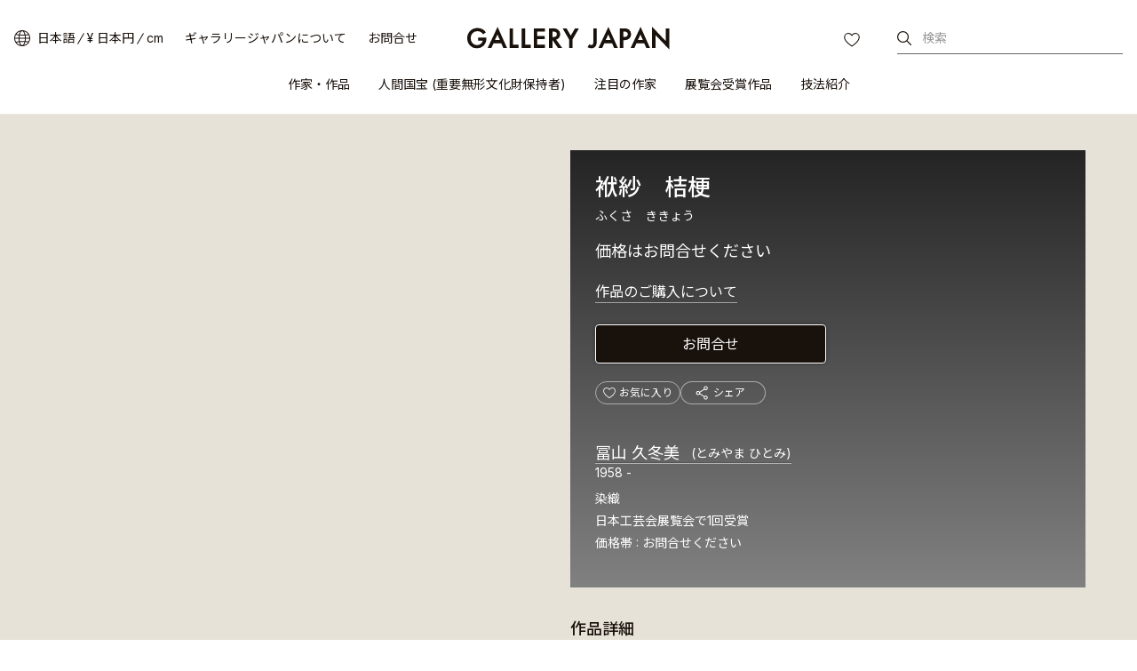

--- FILE ---
content_type: text/html
request_url: https://www.galleryjapan.com/locale/ja_JP/work/88625/
body_size: 56988
content:
<!doctype html>
<html lang="ja" class="static">
<head>



<meta property="og:image" content="https://kougeifs.galleryjapan.com/files/galleryjapan/craft/753/l_1x_1231_012.jpg.webp" />
<meta property="og:url" content="https://www.galleryjapan.com/locale/ja_JP/work/88625/" />
<meta property="og:description" content="冨山 久冬美作 “袱紗　桔梗”の紹介と販売を行っています。日本最大級の工芸作品販売サイト「ギャラリージャパン」" />
<meta property="og:locale" content="ja_JP" />
<meta property="og:site_name" content="ギャラリージャパン" />
<meta property="og:title" content="冨山 久冬美 | 袱紗　桔梗 | ギャラリージャパン" />
<meta property="og:type" content="product" />

<meta name="twitter:card" content="summary_large_image" />
<meta name="twitter:description" content="冨山 久冬美作 “袱紗　桔梗”の紹介と販売を行っています。日本最大級の工芸作品販売サイト「ギャラリージャパン」" />
<meta name="twitter:title" content="冨山 久冬美 | 袱紗　桔梗 | ギャラリージャパン"/>
<meta name="twitter:image" content="https://kougeifs.galleryjapan.com/files/galleryjapan/craft/753/l_1x_1231_012.jpg.webp" />
<meta name="twitter:url" content="https://www.galleryjapan.com/locale/ja_JP/work/88625/" />

<meta property="og:price:amount" content=""/>
<meta property="og:price:currency" content="JPY" />
<meta property="og:brand" content="冨山 久冬美" />

<meta charset="utf-8">
<meta http-equiv="X-UA-Compatible" content="IE=edge" >
<title>袱紗　桔梗(冨山 久冬美)｜ギャラリージャパン</title>
	<meta name="viewport" content="width=device-width,initial-scale=1.0,maximum-scale=1.0">

<link rel="preload" as="style" href="/element/main_rwd/shared/css/swiper-bundle.min.css" onload="this.rel='stylesheet'">
<link rel="stylesheet" href="/element/main_rwd/shared/css/photoswipe.css">
<meta charset="utf-8">
<meta http-equiv="X-UA-Compatible" content="IE=edge" >
<title>袱紗　桔梗(冨山 久冬美)｜ギャラリージャパン</title>

	<meta name="viewport" content="width=device-width,initial-scale=1.0,maximum-scale=1.0">

<meta name="description" content="冨山 久冬美作 “袱紗　桔梗”の紹介と販売を行っています。日本最大級の工芸作品販売サイト「ギャラリージャパン」">
<meta name="robots" content="index,follow">


<script>(function(w,d,s,l,i){w[l]=w[l]||[];w[l].push({'gtm.start':
new Date().getTime(),event:'gtm.js'});var f=d.getElementsByTagName(s)[0],
j=d.createElement(s),dl=l!='dataLayer'?'&l='+l:'';j.async=true;j.src=
'https://www.googletagmanager.com/gtm.js?id='+i+dl;f.parentNode.insertBefore(j,f);
})(window,document,'script','dataLayer','GTM-T3SHVRW');</script>

<script>
var elements =document.getElementsByTagName('html');
elements[0].removeAttribute("class");
</script>
<link rel="apple-touch-icon" sizes="192x192" href="/apple-touch-icon.png">
<link rel="icon" type="image/vnd.microsoft.icon" href="/favicon.ico" />
	
	<link rel="preload" as="style" href="/element/main_rwd/shared/css/master.css?t=1768367071">
	
	
	<link rel="stylesheet" href="/element/main_rwd/shared/css/master.css?t=1768367071">
	
<link rel="stylesheet" href="https://use.typekit.net/ekj7voz.css" media="print" onload="this.media='all'">
<link rel="preload" as="style" href="https://fonts.googleapis.com/css2?family=Inter:wght@300;400;500&amp;display=swap" onload="this.rel='stylesheet'">
<link rel="preload" as="style" href="https://fonts.googleapis.com/css2?family=Noto+Sans+JP:wght@300;400;500&amp;subset=japanese&amp;display=swap" onload="this.rel='stylesheet'">
<link rel="canonical" href="https://www.galleryjapan.com/locale/ja_JP/work/88625/">
<link rel="alternate" type="text/html" hreflang="ja" href="https://www.galleryjapan.com/locale/ja_JP/work/88625/">
<link rel="alternate" type="text/html" hreflang="en" href="https://www.galleryjapan.com/locale/en_US/work/88625/">

<script type="application/ld+json">[{"@context":"http:\/\/schema.org","@type":"Product","image":"https:\/\/kougeifs.galleryjapan.com\/files\/galleryjapan\/craft\/753\/https:\/\/kougeifs.galleryjapan.com\/files\/galleryjapan\/craft\/753\/l_1x_1231_012.jpg.webp","brand":"\u51a8\u5c71 \u4e45\u51ac\u7f8e","name":"\u88b1\u7d17\u3000\u6854\u6897","url":"https:\/\/www.galleryjapan.com\/locale\/ja_JP\/work\/88625\/","description":""},{"@context":"http:\/\/schema.org","@type":"BreadcrumbList","itemListElement":[{"@type":"ListItem","position":1,"item":{"@id":"https:\/\/www.galleryjapan.com\/locale\/ja_JP\/","name":"\u30ae\u30e3\u30e9\u30ea\u30fc\u30b8\u30e3\u30d1\u30f3"}},{"@type":"ListItem","position":2,"item":{"@id":"https:\/\/www.galleryjapan.com\/locale\/ja_JP\/artist\/list\/","name":"\u4f5c\u5bb6\u30fb\u4f5c\u54c1"}},{"@type":"ListItem","position":3,"item":{"@id":"https:\/\/www.galleryjapan.com\/locale\/ja_JP\/artist\/list\/?filter=2","name":"\u67d3\u7e54\u306e\u4f5c\u5bb6\u30fb\u4f5c\u54c1"}},{"@type":"ListItem","position":4,"item":{"@id":"https:\/\/www.galleryjapan.com\/locale\/ja_JP\/artist\/753\/","name":"\u51a8\u5c71 \u4e45\u51ac\u7f8e"}},{"@type":"ListItem","position":5,"item":{"name":"\u88b1\u7d17\u3000\u6854\u6897"}}]}]</script><script defer src="//assets.pinterest.com/js/pinit.js"></script>
<script defer src="/element/main_rwd/shared/script/swiper-bundle.min.js"></script>
<script defer src="/api/fast/magnet_v2?group=main_rwd.work_detail&type=js&t=202601210040" charset="utf-8"></script>
<script type="module" src="/element/main_rwd/work_detail/script/orig/script.js"></script>
</head>
<body data-od="0">
<div class="str-container">
<!-- ======================== ヘッダーここから ======================== -->

<noscript><iframe src="https://www.googletagmanager.com/ns.html?id=GTM-T3SHVRW"
height="0" width="0" style="display:none;visibility:hidden"></iframe></noscript>
<header id="Act_header" class="str-header is-fixed">
	<div id="Act_header_inner" class="str-header-inner">
				<div class="str-header-logo">
			<a class="CL_hdinLogo" href="https://www.galleryjapan.com/locale/ja_JP/" itemprop="url">
				<img class="CL_hdinLogo" src="/element/main_rwd/shared/images/logo.svg?t=20260121004005" alt="ギャラリージャパン">
			</a>
		</div>
						<input type="hidden" id="Act_selected_currency" value="JPY">
		<div class="str-header-utility">
			<ul class="str-header-utility-list">
				<li>
					<div class="language">
						<div>
							<a class="ja Act_language_link Act_language_jp  is-active">日本語</a>
							<a class="en Act_language_link Act_language_en ">English</a>
						</div>
					</div>
					<div class="currency">
						<div>
							<a class="Act_currency_link Act_currency_jp is-active">&yen; 日本円 </a>
							<a class="Act_currency_link Act_currency_en ">$ USドル</a>
						</div>
					</div>
					<div class="measure">
						<div>
							<a class="Act_measure_link Act_measure_cm  is-active">cm</a>
							<a class="Act_measure_link Act_measure_inch ">inch</a>
						</div>
					</div>
				</li>
				<li>
					<a class="CL_hdinAbout" href="https://www.galleryjapan.com/locale/ja_JP/about/">ギャラリージャパンについて</a>
				</li>
				<li>
					<a class="CL_hdinHelp" href="https://www.galleryjapan.com/locale/ja_JP/help/">お問合せ</a>
				</li>
			</ul>
		</div>
				<div class="str-header-word-search">
			<button id="Act_header_suggest_btn" type="button" class="str-header-word-search-btn">検索</button>
		</div>
		<div id="header-favorite-page-link-button" class="str-header-favorites">
			<a href="https://www.galleryjapan.com/locale/ja_JP/favorites/" class="CL_hdinFavorites" rel="nofollow">お気に入り</a>
		</div>
				<button type="button" id="Act_nav_btn" class="str-nav-hook" aria-expanded="false"></button>

		<!-- /.str-header-inner -->
	</div>
	<nav id="Act_nav_global" class="str-nav-global">
		<ul class="str-nav-global-list">
			<li>
				<a class="CL_hdinArtistsList" href="https://www.galleryjapan.com/locale/ja_JP/artist/list/">作家・作品</a>
				<div class="tip-nav-global-list">
					<ul id="Act_global_artists_list">
						<li>
							<a class="CL_hdinArtistsAll" href="https://www.galleryjapan.com/locale/ja_JP/artist/list/">すべての作家</a>
						</li>
						<li>
							<a class="CL_hdinArtists1" href="https://www.galleryjapan.com/locale/ja_JP/artist/list/?filter=1">陶芸</a>
						</li>
						<li>
							<a class="CL_hdinArtists2" href="https://www.galleryjapan.com/locale/ja_JP/artist/list/?filter=2">染織</a>
						</li>
						<li>
							<a class="CL_hdinArtists3" href="https://www.galleryjapan.com/locale/ja_JP/artist/list/?filter=3">漆芸</a>
						</li>
						<li>
							<a class="CL_hdinArtists4" href="https://www.galleryjapan.com/locale/ja_JP/artist/list/?filter=4">金工</a>
						</li>
						<li>
							<a class="CL_hdinArtists5" href="https://www.galleryjapan.com/locale/ja_JP/artist/list/?filter=5">木竹工</a>
						</li>
						<li>
							<a class="CL_hdinArtists6" href="https://www.galleryjapan.com/locale/ja_JP/artist/list/?filter=6">人形</a>
						</li>
						<li>
							<a class="CL_hdinArtists9" href="https://www.galleryjapan.com/locale/ja_JP/artist/list/?filter=9">ガラス</a>
						</li>
						<li>
							<a class="CL_hdinArtists10" href="https://www.galleryjapan.com/locale/ja_JP/artist/list/?filter=10">七宝</a>
						</li>
						<li>
							<a class="CL_hdinArtists11" href="https://www.galleryjapan.com/locale/ja_JP/artist/list/?filter=11">截金</a>
						</li>
						<li>
							<a class="CL_hdinArtists12" href="https://www.galleryjapan.com/locale/ja_JP/artist/list/?filter=12">砡</a>
						</li>
						<li>
							<a class="CL_hdinArtists13" href="https://www.galleryjapan.com/locale/ja_JP/artist/list/?filter=13">硯</a>
						</li>
						<li>
							<a class="CL_hdinArtists14" href="https://www.galleryjapan.com/locale/ja_JP/artist/list/?filter=14">砂子</a>
						</li>
					</ul>
				</div>
			</li>
			<li>
				<a class="CL_hdinNationalTreasure" href="https://www.galleryjapan.com/locale/ja_JP/artist/list/?filter=8">人間国宝 (重要無形文化財保持者)</a>
			</li>
			<li>
				<a class="CL_hdinFeaturedArtists" href="https://www.galleryjapan.com/locale/ja_JP/featured_artists/">注目の作家</a>
			</li>
			<li>
				<a class="CL_hdinAwardedArtworks" href="https://www.galleryjapan.com/locale/ja_JP/awarded_artworks/">展覧会受賞作品</a>
			</li>
			<li>
				<a>技法紹介</a>
				<div class="tip-nav-global-list">
					<ul id="Act_global_techniques_list">
						<li>
							<a class="CL_hdinTechnique1" href="https://www.galleryjapan.com/locale/ja_JP/technique/ceramics/">陶芸</a>
						</li>
						<li>
							<a class="CL_hdinTechnique2" href="https://www.galleryjapan.com/locale/ja_JP/technique/textiles/">染織</a>
						</li>
						<li>
							<a class="CL_hdinTechnique3" href="https://www.galleryjapan.com/locale/ja_JP/technique/urushiwork/">漆芸</a>
						</li>
						<li>
							<a class="CL_hdinTechnique4" href="https://www.galleryjapan.com/locale/ja_JP/technique/metalwork/">金工</a>
						</li>
						<li>
							<a class="CL_hdinTechnique5" href="https://www.galleryjapan.com/locale/ja_JP/technique/wood-bamboowork/">木竹工</a>
						</li>
						<li>
							<a class="CL_hdinTechnique6" href="https://www.galleryjapan.com/locale/ja_JP/technique/dolls/">人形</a>
						</li>
						<li>
							<a class="CL_hdinTechnique9" href="https://www.galleryjapan.com/locale/ja_JP/technique/glasswork/">ガラス</a>
						</li>
						<li>
							<a class="CL_hdinTechnique10" href="https://www.galleryjapan.com/locale/ja_JP/technique/cloisonneenamelwork/">七宝</a>
						</li>
						<li>
							<a class="CL_hdinTechnique11" href="https://www.galleryjapan.com/locale/ja_JP/technique/kirikanecutfoilembellishing/">截金</a>
						</li>
						<li>
							<a class="CL_hdinTechnique12" href="https://www.galleryjapan.com/locale/ja_JP/technique/hardstonecarving/">砡</a>
						</li>
						<li>
							<a class="CL_hdinTechnique13" href="https://www.galleryjapan.com/locale/ja_JP/technique/inkstonecarving/">硯</a>
						</li>
						<li>
							<a class="CL_hdinTechnique14" href="https://www.galleryjapan.com/locale/ja_JP/technique/sunagowork/">砂子</a>
						</li>
					</ul>
				</div>
			</li>
		</ul>
	</nav>
</header><!-- ======================== ヘッダーここまで ======================== -->

<!-- ======================== コンテンツここから ======================== -->
<div class="Act_contents str-contents artwork-detail">
			<main class="str-main" data-id="88625">
		<div class="artwork-detail-wrap">
			<div class="artwork-detail-data">
				<!-- =========== 作品詳細テキストデータここから =========== -->
				<div class="artwork-detail-data-column">
					<div class="artwork-detail-data-header">
																																																
						<h1 class="artwork-detail-data-header-hdg" >袱紗　桔梗</h1>
												<span class="artwork-detail-data-header-ruby">ふくさ　ききょう</span>
																														<span class="artwork-detail-data-header-size" >
						
						</span>

																									<div class="artwork-detail-data-header-price">
								<div class="artwork-detail-data-header-price-detail">
																			価格はお問合せください
																	</div>

															</div>

														
							<button id="Act_modal_purchasing" type="button" class="artwork-detail-data-header-btn">作品のご購入について</button>
						
												
																		<div class="artwork-detail-data-header-cv">
							<button type="button" id="Act_inqmodal_btn_under" class="Act_inqmodal_btn" rel="nofollow">お問合せ</button>
						</div>
						
												
						<div class="artwork-detail-data-header-personalized">
							<div>
								<button type="button" class="artwork-detail-data-header-personalized-favorites"
									data-favorite-craft-button data-is-favorite="0" data-craft-id="88625"
								>
									<span>お気に入り</span>
								</button>
							</div>
							<div>
								<div id="Act_share_container" class="cmn-share-sns artwork-detail-data-header-personalized-sns">
									<button id="Act_share" type="button">シェア</button>
									<div class="cmn-share-sns-content">
	<ul class="cmn-share-sns-content-list">
		<li class="fb">
			<button type="button" onclick="$.main_rwd.facebookClick('https://www.facebook.com/sharer.php?u=https%3A%2F%2Fwww.galleryjapan.com%2Flocale%2Fja_JP%2Fwork%2F88625%2F')" class="CL_wodeShareFB">Facebook</button>
		</li>
		<li class="x">
			<button type="button" onclick="$.main_rwd.snsShareClick('https://twitter.com/intent/tweet?text=%E5%86%A8%E5%B1%B1%20%E4%B9%85%E5%86%AC%E7%BE%8E%20%7C%20%E8%A2%B1%E7%B4%97%E3%80%80%E6%A1%94%E6%A2%97%20%7C%20%E3%82%AE%E3%83%A3%E3%83%A9%E3%83%AA%E3%83%BC%E3%82%B8%E3%83%A3%E3%83%91%E3%83%B3&url=https%3A%2F%2Fwww.galleryjapan.com%2Flocale%2Fja_JP%2Fwork%2F88625%2F')" class="CL_wodeShareX">X</button>
		</li>
		<li class="line">
			<button type="button" onclick="$.main_rwd.snsShareClick('https://line.me/R/msg/text/?%E5%86%A8%E5%B1%B1%20%E4%B9%85%E5%86%AC%E7%BE%8E%20%7C%20%E8%A2%B1%E7%B4%97%E3%80%80%E6%A1%94%E6%A2%97%20%7C%20%E3%82%AE%E3%83%A3%E3%83%A9%E3%83%AA%E3%83%BC%E3%82%B8%E3%83%A3%E3%83%91%E3%83%B3%0D%0Ahttps%3A%2F%2Fwww.galleryjapan.com%2Flocale%2Fja_JP%2Fwork%2F88625%2F')" class="CL_wodeShareLine">LINE</button>
		</li>
	</ul>
	<button id="Act_copy" type="button" class="cmn-share-sns-content-btn" data-link="www.galleryjapan.com/locale/ja_JP/work/88625/">リンクをコピーする</button>
	<button id="Act_share_close" type="button" class="cmn-share-sns-content-btn-close">Close</button>
</div>
<!-- /cmn-share-sns-content -->								</div>
							</div>
						</div>
						<div class="artwork-detail-data-header-artist">
							<div class="artwork-detail-data-header-artist-name">
								<h2 class="artwork-detail-data-header-artist-name-hdg">
									<a href="https://www.galleryjapan.com/locale/ja_JP/artist/753/#tab=about" class="cmn-solid">
										冨山 久冬美
										 <span>(とみやま ひとみ)</span>									</a>
								</h2>
																<span class="artwork-detail-data-header-artist-name-birth">
																			1958
																		 - 																	</span>
															</div>
							<ul class="artwork-detail-data-header-artist-info">
								<li class="artwork-detail-data-header-artist-info-technique">
																		<span>染織</span>
								</li>
																																																													<li class="artwork-detail-data-header-artist-info-other">
										<span>日本工芸会展覧会で1回受賞</span>
									</li>
																																																									<li class="artwork-detail-data-header-artist-info-price">
									<span>価格帯</span>
																												<span>お問合せください</span>
																	</li>
							</ul>
						</div>
											</div>
					<div class="artwork-detail-data-content">
												<h2 class="artwork-detail-data-content-hdg">作品詳細</h2>
						<ul class="artwork-detail-data-content-list-separate">
														<li>
								<div>分野</div>
								<div>染織</div>
							</li>
																																																																																																								</ul>
																	</div>
				</div>
				<!-- =========== 作品詳細テキストデータここまで =========== -->
				<input type="hidden" id="Act_work_count" value=1>
				<div class="artwork-detail-data-image">
  					<div id="Area_work_inner" class="artwork-detail-data-image-inner">
    					<div id="Act_swiper_work" class="swiper">
							<ul class="artwork-detail-data-image-list swiper-wrapper pswp-gallery" id="gallery">
								        						<li class="swiper-slide">
									<div class="pswp-gallery__item">
																														<a href="https://kougeifs.galleryjapan.com/files/galleryjapan/craft/753/ll_1x_1231_012.jpg.webp" class="CL_wodeWork1" target="_blank">
																																												<img loading="eager" class="main_image CL_wodeWork1" src="https://kougeifs.galleryjapan.com/files/galleryjapan/craft/753/l_1x_1231_012.jpg.webp"
												alt="写真：袱紗　桔梗"
											srcset="https://kougeifs.galleryjapan.com/files/galleryjapan/craft/753/l_1x_1231_012.jpg.webp 1x, https://kougeifs.galleryjapan.com/files/galleryjapan/craft/753/l_2x_1231_012.jpg.webp 2x">
																					</a>
									</div>
        						</li>
        													</ul>
							    					</div>
						<div id="Act_swiper_next_work" class="artwork-detail-data-image-btn-next">次へ</div>
						<div id="Act_swiper_prev_work" class="artwork-detail-data-image-btn-prev">前へ</div>
  					</div>
									</div>
				<!-- =========== 作品詳細画像カルーセルここまで =========== -->
				<!-- ============== 上付き要素ここから ============== -->
												<div id="Act_work_detail_upper" class="artwork-detail-data-sticky">
					<div class="artwork-detail-data-sticky-inner">
						<div id="Act_work_detail_upper_img_container" class="artwork-detail-data-sticky-thumb">
							<img src="https://kougeifs.galleryjapan.com/files/galleryjapan/craft/753/l_1x_1231_012.jpg.webp"
							alt="写真：袱紗　桔梗"
							srcset="https://kougeifs.galleryjapan.com/files/galleryjapan/craft/753/l_1x_1231_012.jpg.webp 1x, https://kougeifs.galleryjapan.com/files/galleryjapan/craft/753/l_2x_1231_012.jpg.webp 2x">
						</div>
						<div class="artwork-detail-data-sticky-name">
							<b>袱紗　桔梗</b>
							<span>冨山 久冬美</span>
						</div>
						<div class="artwork-detail-data-sticky-price">
																														価格はお問合せください
																				</div>
						<div class="artwork-detail-data-sticky-cv">
							<button type="button" class="Act_inqmodal_btn" rel="nofollow">お問合せ</button>
						</div>
					</div>
				</div>
								<!-- ============== 上付き要素ここまで ============== -->
			</div>
			<div id="Act_detail_work_list"></div>
		</div>
				<div id="Act_detail_recommend_list"></div>
	</main>
<!-- /str-contents -->
</div>
<!-- ======================== コンテンツここまで ======================== -->
<!-- ======================== サジェストモーダルーここから =================================== -->
<div id="Act_suggest_modal_layer" class="Act_dialog modal-layer" style="display: none;"></div>
<div id="Act_suggest_modal" role="dialog" data-role="dialog" class="Act_dialog pseudo pseudo-suggest" style="display: none;">
	<div class="pseudo-header-word-search-form">
		<div class="pseudo-header-word-search-form-input">
			<input type="search" id="Act_suggest_form" placeholder="作家名、作品名、キーワードで検索" enterkeyhint="search" autocomplete="off" aria-owns="suggest">
			<button id="Act_suggest_clear" type="button" class="pseudo-header-word-search-form-btn-cancel" style="display:none;">cancel</button>
		</div>
		<button id="Act_suggest_modal_close" type="button" class="pseudo-header-word-search-form-btn-close">閉じる</button>
		<!-- /pseudo-header-word-search-form -->
	</div>
	<div id="Act_suggest_area" class="pseudo-contents" style="display: none;">
		<div id="Act_suggest" class="pseudo-word-search-suggest" role="listbox"></div>
	</div>
	<!-- /pseudo-contents -->
	<!-- /.pseudo -->
</div><!-- ======================== サジェストモーダルここまで =================================== -->
<!-- ======================== 言語・通貨モーダルーここから =================================== -->
<div id="Act_localize_dialog" class="modal">
	<input type="hidden" id="Act_before_page" value="">
	<div id="Act_localize_dialog_inner" class="modal-inner">
		<div id="Act_localize_header" class="modal-header">
			<h3 class="modal-header-hdg">お好みをお選びください</h3>
			<button type="button" id="Act_localize_prev_btn" class="modal-header-btn-prev">prev</button>
			<button type="button" id="Act_localize_close_btn" class="modal-header-btn-close">close</button>
			<!-- /modal-header -->
		</div>
		<div id="Act_localize_contents" class="modal-contents">
			<div class="modal-utility-setting">
				<h4 class="modal-utility-setting-hdg">言語</h4>
				<div aria-expanded="false" class="Act_language_select Act_localize_select modal-utility-setting-pulldown">
					<button class="Act_localize_btn" type="button">
											日本語
										</button>
					<ul class="modal-utility-setting-pulldown-list">
						<li class="Act_language_option is-apply" data-val="ja_JP">
							<a class="Act_language_item">日本語</a>
						</li>
						<li class="Act_language_option " data-val="en_US">
							<a class="Act_language_item">English</a>
						</li>
					</ul>
					<!-- /modal-utility-setting-pulldown -->
				</div>
				<h4 class="modal-utility-setting-hdg">通貨</h4>
				<div aria-expanded="false" class="Act_currency_select Act_localize_select modal-utility-setting-pulldown">
					<button class="Act_localize_btn" type="button">
											&yen; 日本円 
										</button>
					<ul class="modal-utility-setting-pulldown-list">
						<li class="Act_currency_option is-apply" data-val="JPY">
							<a class="Act_currency_item">&yen; 日本円 </a>
						</li>
						<li class="Act_currency_option " data-val="USD">
							<a class="Act_currency_item">$ USドル</a>
						</li>
						</ul>
					<!-- /modal-utility-setting-pulldown -->
				</div>
				<h4 class="modal-utility-setting-hdg">サイズ</h4>
				<div aria-expanded="false" class="Act_measure_select Act_localize_select modal-utility-setting-pulldown">
					<button class="Act_localize_btn" type="button">
											cm
										</button>
					<ul class="modal-utility-setting-pulldown-list">
						<li class="Act_measure_option is-apply" data-val="cm">
							<a class="Act_measure_item">cm</a>
						</li>
						<li class="Act_measure_option " data-val="inch">
							<a class="Act_measure_item">inch</a>
						</li>
					</ul>
					<!-- /modal-utility-setting-pulldown -->
				</div>
				<!-- /modal-utility-setting -->
			</div>
			<button type="button" class="Act_localize_confirm modal-contents-btn">確定する</button>
			<!-- /modal-contents -->
		</div>
		<!-- /modal-inner -->
	</div>
	<!-- /modal -->
</div><!-- ======================== 言語・通貨モーダルここまで =================================== -->
<!-- ======================== ハンバーガーメニューここから =================================== -->
<div id="Act_menu_layer1" class="pseudo-layer" style="display:none;"></div>
<div id="Act_menu_dialog1" role="dialog" data-role="dialog" class="Act_dialog pseudo pseudo-menu-01" style="display:none;">
	<div id="Act_dialog1_header" class="pseudo-header">
		<button id="Act_dialog1_close_btn" type="button" class="pseudo-btn-close">close</button>
	</div>
	<!-- /pseudo-header -->
	<div id="Act_dialog1_contents" class="pseudo-contents">
		<ul class="pseudo-menu-link">
			<li>
				<a id="Act_artists_link">作家・作品</a>
			</li>
			<li>
				<a class="CL_hdinNationalTreasure" href="https://www.galleryjapan.com/locale/ja_JP/artist/list/?filter=8">人間国宝 (重要無形文化財保持者)</a>
			</li>
			<li>
				<a class="CL_hdinFeaturedArtists" href="https://www.galleryjapan.com/locale/ja_JP/featured_artists/">注目の作家</a>
			</li>
			<li>
				<a class="CL_hdinAwardedArtworks" href="https://www.galleryjapan.com/locale/ja_JP/awarded_artworks/">展覧会受賞作品</a>
			</li>
			<li>
				<a id="Act_techniques_link">技法紹介</a>
			</li>
		</ul>
		<div class="pseudo-menu-utility">
			<ul class="pseudo-menu-utility-list">
				<li>
					<a class="CL_hdinAbout" href="https://www.galleryjapan.com/locale/ja_JP/about/">ギャラリージャパンについて</a>
				</li>
				<li>
					<a class="CL_hdinHelp" href="https://www.galleryjapan.com/locale/ja_JP/help/">お問合せ</a>
				</li>
			</ul>
						<div class="pseudo-menu-utility-switch">
				<div class="language">
					<a href="javascript:void(0);" class="ja Act_language_link Act_language_jp is-active" data-page='dialog1'>日本語</a>
					<a href="javascript:void(0);" class="en Act_language_link Act_language_en " data-page='dialog1'>English</a>
				</div>
				<div class="currency">
					<a href="javascript:void(0);" class="Act_currency_link Act_currency_jp is-active" data-page='dialog1'>&yen; 日本円 </a>
					<a href="javascript:void(0);" class="Act_currency_link Act_currency_en "" data-page='dialog1'>$ USドル</a>
				</div>
				<div class="measure">
					<a href="javascript:void(0);" class="Act_measure_link Act_measure_cm is-active" data-page='dialog1'>cm</a>
					<a href="javascript:void(0);" class="Act_measure_link Act_measure_inch " data-page='dialog1'>inch</a>
				</div>
			</div>
			<ul class="pseudo-menu-utility-sns">
				<li class="instagram">
					<a href="https://www.instagram.com/gallery.japan/" id="Act_insta_hamburger" class="instagram CL_ftinInstagram" target="_blank">Instagram</a>
				</li>
				<li class="facebook">
					<a href="https://www.facebook.com/gallery.japan.art/" class="facebook CL_ftinFacebook" target="_blank">facebook</a>
				</li>
			</ul>
		</div>
	</div>
	<!-- /pseudo-contents -->
	<!-- /.pseudo -->
</div>
<div id="Act_menu_layer2" class="pseudo-layer-02" style="display:none;"></div>
<div id="Act_menu_dialog2" role="dialog" data-role="dialog" class="Act_dialog pseudo pseudo-menu-02" style="display:none;">
	<div id="Act_dialog2_header" class="pseudo-header">
		<button type="button" id="Act_dialog2_prev_btn" class="pseudo-btn-prev">prev</button>
		<h2 id="Act_dialog2_title" class="pseudo-header-title"></h2>
		<button type="button" id="Act_dialog2_close_btn" class="pseudo-btn-close">close</button>
	</div>
	<!-- /pseudo-header -->
	<div id="Act_dialog2_contents" class="pseudo-contents">
		<ul id="Act_menu_list2" class="pseudo-menu-list"></ul>
	</div>
	<!-- /pseudo-contents -->
	<!-- /.pseudo -->
</div><!-- ======================== ハンバーガーメニューここまで =================================== -->
<!-- ======================== 疑似画面ここから ======================== -->
<div id="Act_purchasing_procedures" class="modal modal-height-max">
	<div class="modal-inner">
		<div class="modal-header">
			<h3 class="modal-header-hdg">作品のご購入について</h3>
			<button  id="Act_purchasing_close" type="button" class="modal-header-btn-close">閉じる</button>
		</div>
		<!-- /modal-header -->
		<div class="modal-contents">
			<div class="modal-purchasing">
				<p>作家の多くは個人で作品を管理しておりリアルタイムでの在庫確認が難しいため、お客様からのお問合せ(価格、作品購入、オーダー制作、購入可能な作品など)を受けて、ギャラリージャパンより作家に直接確認し、ご回答させていただいています。<br>なお、ご希望の作品がない場合でも、似たような作品をオーダーで依頼することも可能ですのでお気軽にお問合せください。</p>
				<h4 class="modal-purchasing-hdg">ご購入の流れ</h4>
				<ul class="modal-purchasing-list-num">
					<li>
						<span>1.</span>
						<div>お問合せボタンを押下し、フォームより問合せ</div>
					</li>
					<li>
						<span>2.</span>
						<div>ギャラリージャパンが作家に確認</div>
					</li>
					<li>
						<span>3.</span>
						<div>ギャラリージャパンからお客様へ回答</div>
					</li>
					<li>
						<span>4.</span>
						<div>購入決定</div>
					</li>
					<li>
						<span>5.</span>
						<div>作品代金、送料などのお支払い</div>
					</li>
					<li>
						<span>6.</span>
						<div>お支払い確認後、2週間程度で作品を発送</div>
					</li>
				</ul>
				<div class="modal-purchasing-toggle">
					<section aria-expanded="false" class="Act_purchasing_toggle modal-purchasing-toggle-panel">
						<h4 class="Act_purchasing_title modal-purchasing-toggle-panel-hook">
							<span>支払い・配送など</span>
						</h4>
						<div class="modal-purchasing-toggle-panel-content">
							<h5 class="modal-purchasing-hdg">支払い方法</h5>
							<p>銀行振込、クレジットカード決済に対応しています。</p>
							<h5 class="modal-purchasing-hdg">配送料他</h5>
							<p>ご購入ご検討段階で送料・保険料・梱包料の見積をご提示いたします。</p>
														<h6 class="modal-purchasing-hdg-01">海外目安</h6>
							<ul class="modal-purchasing-list-separate">
								<li>
									<div>配送</div>
									<div>50,000～200,000円</div>
								</li>
								<li>
									<div>保険料</div>
									<div>作品価格の0.6%～1%</div>
								</li>
							</ul>
							<h6 class="modal-purchasing-hdg-01">国内目安</h6>
							<ul class="modal-purchasing-list-separate">
								<li>
									<div>配送</div>
									<div>2,000～10,000円</div>
								</li>
								<li>
									<div>保険料</div>
									<div>作品価格の0.2%～0.5%</div>
								</li>
							</ul>
							<ul class="modal-purchasing-list-notice">
								<li>配送先、作品の種類、サイズによって変わります。</li>
							</ul>
							<h5 class="modal-purchasing-hdg">関税</h5>
							<p>美術品の輸入には、多くの国で関税は基本的にはかかりませんが、最終的には各国(輸入国)の税関の判断となります。<br>関税等のかかる場合は、通関手続きを代行する国際宅配業者が立替払いをした後、荷物の配送時にお客様のお支払いとなります。</p>
							<h5 class="modal-purchasing-hdg">梱包</h5>
							<p>作家本人の丁寧な梱包、または美術品梱包、輸出に実績のある専門業者が対応いたします。</p>
							<h5 class="modal-purchasing-hdg">発送目安</h5>
							<p>お支払い確認後、2週間程度で作品を発送いたします。</p>
							<h5 class="modal-purchasing-hdg">配送地域</h5>
							<p>世界中に発送いたします。</p>
							<h5 class="modal-purchasing-hdg">発送元</h5>
							<p>作家から直接、または運営会社(株式会社オープンドア)からの発送となります。</p>
						</div>
						<!-- /modal-purchasing-toggle-panel-content -->
					</section>
					<section aria-expanded="false" class="Act_purchasing_toggle modal-purchasing-toggle-panel">
						<h4 class="Act_purchasing_title modal-purchasing-toggle-panel-hook">
							<span>運営会社</span>
						</h4>
						<div class="modal-purchasing-toggle-panel-content">
							<h5 class="modal-purchasing-hdg">株式会社オープンドア</h5>
							<ul class="modal-purchasing-list">
								<li>東京証券取引所 プライム市場 (証券コード：3926)</li>
								<li>一般社団法人 日本経済団体連合会 会員</li>
								<li>公益社団法人 日本工芸会 賛助会員</li>
								<li>プライバシーマーク認定</li>
							</ul>
						</div>
						<!-- /modal-purchasing-toggle-panel-content -->
					</section>
				</div>
				<!-- /modal-purchasing-toggle -->
			</div>
			<!-- /modal-purchasing -->
		</div>
		<!-- /modal-contents -->
	</div>
	<!-- /modal-inner -->
</div><!-- ======================== 疑似画面ここまで ======================== -->
<!-- ======================== フッターここから =================================== -->
<footer role="contentinfo" class="str-footer">
	<a id="Act_MovePageTop" href="javascript:void(0);" class="str-footer-nav-top" style="display:none;">Top of Page</a>
	<div id="Act_footer_inner" class="str-footer-path">
																			<div>
			<div class="str-footer-path-list">
				<ul id="Act_pankuzu" class="str-footer-path-list">
					<li><a class="CL_ftinPankuzu1" href="https://www.galleryjapan.com/locale/ja_JP/"><span class="CL_ftinPankuzu1">ギャラリージャパン</span></a><meta content="1"></li><li><a class="CL_ftinPankuzu2" href="https://www.galleryjapan.com/locale/ja_JP/artist/list/"><span class="CL_ftinPankuzu2">作家・作品</span></a><meta content="2"></li><li><a class="CL_ftinPankuzu3" href="https://www.galleryjapan.com/locale/ja_JP/artist/list/?filter=2"><span class="CL_ftinPankuzu3">染織の作家・作品</span></a><meta content="3"></li><li><a class="CL_ftinPankuzu4" href="https://www.galleryjapan.com/locale/ja_JP/artist/753/"><span class="CL_ftinPankuzu4">冨山 久冬美</span></a><meta content="4"></li><li>袱紗　桔梗</li>
				</ul>
			</div>
			<!-- /str-footer-path-list -->
		</div>
				<!-- /str-footer-path -->
	</div>
	<div class="str-footer-inner">
		<h1 class="str-footer-logo">
			<a class="CL_ftinLogo" href="https://www.galleryjapan.com/locale/ja_JP/">
				<img class="CL_ftinLogo" src="/element/main_rwd/shared/images/logo_wht.svg" alt="GALLERY JAPAN">
			</a>
		</h1>
		<div class="str-footer-utility">
						<ul class="str-footer-utility-link">
				<li>
					<a class="CL_ftinAbout" href="https://www.galleryjapan.com/locale/ja_JP/about/">ギャラリージャパンについて</a>
				</li>
				<li>
					<a class="CL_ftinHelp" href="https://www.galleryjapan.com/locale/ja_JP/help/" rel="nofollow">お問合せ</a>
				</li>
			</ul>
			<ul class="str-footer-utility-link">
				<li>
					<a class="CL_ftinSitemap" href="https://www.galleryjapan.com/locale/ja_JP/sitemap/">サイトマップ</a>
				</li>
				<li>
					<a class="CL_ftinTerms" href="https://www.galleryjapan.com/locale/ja_JP/terms/">利用規約</a>
				</li>
				<li>
					<a class="CL_ftinEnvironment" href="https://www.galleryjapan.com/locale/ja_JP/environment/">サイト閲覧推奨環境</a>
				</li>
			</ul>
			<ul class="str-footer-utility-link">
				<li>
					<a class="CL_ftinPrivacy" href="https://www.opendoor.co.jp/privacy/" target="_blank">プライバシーポリシー</a>
				</li>
				<li>
					<a class="CL_ftinOutline" href="https://www.opendoor.co.jp/company/outline/" target="_blank">
						運営会社
					</a>
				</li>
			</ul>
									<ul class="str-footer-utility-list">
				<li>
					<div class="language">
						<div>
							<a class="ja Act_language_link Act_language_jp is-active">日本語</a>
							<a class="en Act_language_link Act_language_en ">English</a>
						</div>
					</div>
					<div class="currency">
						<div>
							<a class="Act_currency_link Act_currency_jp is-active">&yen; 日本円 </a>
							<a class="Act_currency_link Act_currency_en ">$ USドル</a>
						</div>
					</div>
					<div class="measure">
						<div>
							<a class="Act_measure_link Act_localize Act_measure_cm is-active">cm</a>
							<a class="Act_measure_link Act_localize Act_measure_inch ">inch</a>
						</div>
					</div>
				</li>
			</ul>
						<div class="str-footer-utility-switch">
				<div class="language">
					<a href="javascript:void(0);" class="ja Act_language_link Act_language_jp is-active" data-page='footer'>日本語</a>
					<a href="javascript:void(0);" class="en Act_language_link Act_language_en " data-page='footer'>English</a>
				</div>
				<div class="currency">
					<a href="javascript:void(0);" class="Act_currency_link Act_currency_jp is-active" data-page='footer'>&yen; 日本円 </a>
					<a href="javascript:void(0);" class="Act_currency_link Act_currency_en " data-page='footer'>$ USドル</a>
				</div>
				<div class="measure">
					<a href="javascript:void(0);" class="Act_measure_link Act_measure_cm is-active" data-page='footer'>cm</a>
					<a href="javascript:void(0);" class="Act_measure_link Act_measure_inch " data-page='footer'>inch</a>
				</div>
			</div>
		</div>
		<div class="str-footer-other">
			<ul class="str-footer-sns">
				<li class="instagram">
					<a class="instagram CL_ftinInstagram" href="https://www.instagram.com/gallery.japan/" id="Act_insta_footer" target="_blank">Instagram</a>
				</li>
				<li class="facebook">
					<a class="facebook CL_ftinFacebook" href="https://www.facebook.com/gallery.japan.art/" target="_blank">facebook</a>
				</li>
			</ul>
			<small class="str-footer-copyright">GALLERY JAPAN All rights reserved.</small>
		</div>
	</div>
</footer><!-- ======================== フッターここまで =================================== -->
</div>
<!-- ======================== 問合せモーダルここから ======================== -->
<div class="modal" id="Act_inqmodal">
<!-- /modal --></div>

<div class="modal modal-height-max" id="Act_purchmodal">
<div class="modal-inner" id="Act_purchmodal_inner">
<div class="modal-header">
<h3 class="modal-header-hdg">作品のご購入について</h3>
<button type="button" class="modal-header-btn-close" id="Act_purchmodal_close">閉じる</button>
</div><!-- /modal-header -->
<div class="modal-contents">
<div class="modal-purchasing">
<p>作家の多くは個人で作品を管理しておりリアルタイムでの在庫確認が難しいため、お客様からのお問合せ(価格、作品購入、オーダー制作、購入可能な作品など)を受けて、ギャラリージャパンより作家に直接確認し、ご回答させていただいています。<br>なお、ご希望の作品がない場合でも、似たような作品をオーダーで依頼することも可能ですのでお気軽にお問合せください。</p>

<h4 class="modal-purchasing-hdg">ご購入の流れ</h4>
<ul class="modal-purchasing-list-num">
<li><span>1.</span><div>お問合せボタンを押下し、フォームより問合せ</div></li>
<li><span>2.</span><div>ギャラリージャパンが作家に確認</div></li>
<li><span>3.</span><div>ギャラリージャパンからお客様へ回答</div></li>
<li><span>4.</span><div>購入決定</div></li>
<li><span>5.</span><div>作品代金、送料などのお支払い</div></li>
<li><span>6.</span><div>お支払い確認後、2週間程度で作品を発送</div></li>
</ul>

<div class="modal-purchasing-toggle">
<section aria-expanded="false" class="modal-purchasing-toggle-panel Act_purchmodal_toggle_section">
<h4 class="modal-purchasing-toggle-panel-hook Act_purchmodal_toggle_btn"><span>支払い・配送など</span></h4>
<div class="modal-purchasing-toggle-panel-content">
<h5 class="modal-purchasing-hdg">支払い方法</h5>
<p>銀行振込、クレジットカード決済に対応しています。</p>

<h5 class="modal-purchasing-hdg">配送料他</h5>
<p>ご購入ご検討段階で送料・保険料・梱包料の見積をご提示いたします。</p>

<h6 class="modal-purchasing-hdg-01">海外目安</h6>
<ul class="modal-purchasing-list-separate">
<li><div>配送</div><div>50,000～200,000円</div></li>
<li><div>保険料</div><div>作品価格の0.6%～1%</div></li>
</ul>

<h6 class="modal-purchasing-hdg-01">国内目安</h6>
<ul class="modal-purchasing-list-separate">
<li><div>配送</div><div>2,000～10,000円</div></li>
<li><div>保険料</div><div>作品価格の0.2%～0.5%</div></li>
</ul>

<ul class="modal-purchasing-list-notice">
<li>配送先、作品の種類、サイズによって変わります。</li>
</ul>

<h5 class="modal-purchasing-hdg">関税</h5>
<p>美術品の輸入には、多くの国で関税は基本的にはかかりませんが、最終的には各国(輸入国)の税関の判断となります。<br>関税等のかかる場合は、通関手続きを代行する国際宅配業者が立替払いをした後、荷物の配送時にお客様のお支払いとなります。</p>

<h5 class="modal-purchasing-hdg">梱包</h5>
<p>作家本人の丁寧な梱包、または美術品梱包、輸出に実績のある専門業者が対応いたします。</p>

<h5 class="modal-purchasing-hdg">発送目安</h5>
<p>お支払い確認後、2週間程度で作品を発送いたします。</p>

<h5 class="modal-purchasing-hdg">配送地域</h5>
<p>世界中に発送いたします。</p>

<h5 class="modal-purchasing-hdg">発送元</h5>
<p>作家から直接、または運営会社(株式会社オープンドア)からの発送となります。</p>
</div><!-- /modal-purchasing-toggle-panel-content -->
</section>

<section aria-expanded="false" class="modal-purchasing-toggle-panel Act_purchmodal_toggle_section">
<h4 class="modal-purchasing-toggle-panel-hook Act_purchmodal_toggle_btn"><span>運営会社</span></h4>
<div class="modal-purchasing-toggle-panel-content">
<h5 class="modal-purchasing-hdg">株式会社オープンドア</h5>
<ul class="modal-purchasing-list">
<li>東京証券取引所 プライム市場 (証券コード：3926)</li>
<li>一般社団法人 日本経済団体連合会 会員</li>
<li>公益社団法人 日本工芸会 賛助会員</li>
<li>プライバシーマーク認定</li>
</ul>
</div><!-- /modal-purchasing-toggle-panel-content -->
</section>
</div><!-- /modal-purchasing-toggle -->
</div><!-- /modal-purchasing -->
</div><!-- /modal-contents -->
</div>
<!-- /modal --></div><!-- ======================== 問合せモーダルここまで ======================== -->

<script type='text/javascript'><!--
var TRAVELKO={};TRAVELKO.FW={};TRAVELKO.APP={};TRAVELKO.FW.FRONT='/index.php';TRAVELKO.FW.URI_MODULE='/index.php/locale/';TRAVELKO.FW.PATH_MODULE='locale';TRAVELKO.FW.MODULE='main_rwd';TRAVELKO.FW.PAGE='work_detail';TRAVELKO.FW.LOCALE='ja_JP';TRAVELKO.FW.LANGUAGE='ja';TRAVELKO.FW.TIME='1768923605';TRAVELKO.FW.SCHEME='https://';TRAVELKO.FW.IS_MOBILE_APP=false;TRAVELKO.APP.craft_id="88625";TRAVELKO.APP.creator_id="753";TRAVELKO.APP.artist_name="冨山 久冬美";TRAVELKO.APP.work_name="袱紗　桔梗";TRAVELKO.APP.apikey={};TRAVELKO.APP.apikey.googlemap={};TRAVELKO.APP.apikey.googlemap.galleryjapan="?client=gme-opendoorinc&channel=od-galleryjapan";
--></script>
<script type='text/javascript'><!-- 
var TRANSLATE={};
TRANSLATE['gallery.work_detail.created_in']="{yyyy}年";
TRANSLATE['gallery.work_detail.size_year_delimiter']=" / ";
TRANSLATE['gallery.work_detail.tax included_free shipping']="(税込み・送料別)";
TRANSLATE['gallery.work_detail.according_to_todays_currency_rate']="";
TRANSLATE['gallery.work_detail.shipping_fees_not_included']="";
TRANSLATE['gallery.work_detail.about_the_artwork']="作品について";
TRANSLATE['gallery.work_detail.description_from_artist']="作品詳細";
TRANSLATE['gallery.work_detail.category']="分野";
TRANSLATE['gallery.work_detail.year_of_creation']="発表年";
TRANSLATE['gallery.work_detail.period_of_creation']="制作期間";
TRANSLATE['gallery.work_detail.dimensions']="サイズ";
TRANSLATE['gallery.work_detail.size_remarks']="サイズ備考";
TRANSLATE['gallery.work_detail.materials']="材質";
TRANSLATE['gallery.work_detail.private_owner']="個人蔵";
TRANSLATE['gallery.work_detail.rarity']="限定";
TRANSLATE['gallery.work_detail.unique']="一点物";
TRANSLATE['gallery.work_detail.paulownia_box']="桐箱";
TRANSLATE['gallery.work_detail.included']="付属";
TRANSLATE['gallery.work_detail.exhibition_text']="展覧会";
TRANSLATE['gallery.work_detail.artist_signature']="サイン";
TRANSLATE['gallery.work_detail.instructions']="取扱い方法";
TRANSLATE['gallery.work_detail.collection_of']="所蔵先";
TRANSLATE['gallery.work_detail.notes']="備考";
TRANSLATE['gallery.work_detail.techniques']="この作品の技法";
TRANSLATE['gallery.work_detail.award']="この作品の受賞情報";
TRANSLATE['gallery.work_detail.selection']="この作品の入選情報";
TRANSLATE['gallery.work_detail.selected']="入選";
TRANSLATE['gallery.work_detail.exhibition']="この作品の出品展覧会";
TRANSLATE['gallery.work_detail.award_comment']="受賞コメント";
TRANSLATE['gallery.work_detail.artist_information']="作家情報";
TRANSLATE['gallery.work_detail.view_more']="作家の詳細を見る";
TRANSLATE['gallery.work_detail.more_works_by_artist_name']="<a id='Act_artist_name_work_other' href='' class='cmn-solid'>{creator_name}</a>の他の作品";
TRANSLATE['gallery.work_detail.view_all']="すべての作品を見る";
TRANSLATE['gallery.work_detail.create_period']="{X}年{Y}ヶ月";
TRANSLATE['gallery.work_detail.create_period.year_no_month']="{X}年";
TRANSLATE['gallery.work_detail.create_period.month_no_year']="{Y}ヶ月";
TRANSLATE['gallery.work_detail.create_period.years']="{X}年{Y}ヶ月";
TRANSLATE['gallery.work_detail.create_period.months']="{X}年{Y}ヶ月";
TRANSLATE['gallery.work_detail.create_period.years_no_month']="{X}年";
TRANSLATE['gallery.work_detail.create_period.months_no_year']="{Y}ヶ月";
TRANSLATE['gallery.work_detail.create_periods']="{X}年{Y}ヶ月";
TRANSLATE['gallery.work_detail.signature_on_box']="あり（桐箱）";
TRANSLATE['gallery.work_detail.signature_on_piece']="あり（作品）";
TRANSLATE['gallery.work_detail.signature_on_another']="あり";
TRANSLATE['gallery.work_detail.signature_on_box_and_piece']="あり（作品、桐箱）";
TRANSLATE['gallery.work_detail.come_with_box']="箱付き";
TRANSLATE['gallery.work_detail.recommend_title']="この作品を見た人はこんな作品も見ています";
TRANSLATE['gallery.work_detail.inquire_note']="オーダー制作、購入可能な作品など";
TRANSLATE['gallery.master.all']="全て";
TRANSLATE['gallery.master.ceramics']="陶芸";
TRANSLATE['gallery.master.textiles']="染織";
TRANSLATE['gallery.master.lacquerware']="漆芸";
TRANSLATE['gallery.master.metalworks']="金工";
TRANSLATE['gallery.master.wood_and_bamboo']="木竹工";
TRANSLATE['gallery.master.dolls']="人形";
TRANSLATE['gallery.master.other_crafts']="諸工芸";
TRANSLATE['gallery.master.glasswork']="ガラス";
TRANSLATE['gallery.master.cloisonneenamelwork']="七宝";
TRANSLATE['gallery.master.kirikanecutfoilembellishing']="截金";
TRANSLATE['gallery.master.hardstonecarving']="砡";
TRANSLATE['gallery.master.inkstonecarving']="硯";
TRANSLATE['gallery.master.sunago']="砂子";
TRANSLATE['gallery.master.ohter']="その他";
TRANSLATE['gallery.master.living_national_treasures']="人間国宝";
TRANSLATE['gallery.master.living_national_treasures_no_kana']="人間国宝";
TRANSLATE['gallery.master.japan_kogei_association']="日本工芸会";
TRANSLATE['gallery.master.important_intangible_cultural_property_for']="（重要無形文化財「{type}」の保持者）";
TRANSLATE['gallery.master.kougeikai_type.1']="日本工芸会正会員";
TRANSLATE['gallery.master.kougeikai_type.2']="日本工芸会準会員";
TRANSLATE['gallery.master.kougeikai_type.3']="日本工芸会研究会員";
TRANSLATE['gallery.master.kougeikai_type.10']="日本工芸会功労会員";
TRANSLATE['gallery.master.next']="次へ";
TRANSLATE['gallery.master.prev']="前へ";
TRANSLATE['gallery.master.size_height']="高さ";
TRANSLATE['gallery.master.size_width']="幅";
TRANSLATE['gallery.master.size_depth']="奥行";
TRANSLATE['gallery.master.size_diameter']="径";
TRANSLATE['gallery.master.contact_for_price']="価格はお問合せください";
TRANSLATE['gallery.master.sold_out']="販売済";
TRANSLATE['gallery.master.not_for_sale']="非売品";
TRANSLATE['gallery.master.collection']="美術・博物館蔵";
TRANSLATE['gallery.master.purchasing']="作品のご購入について";
TRANSLATE['gallery.master.contact_us']="お問合せ";
TRANSLATE['gallery.master.order_contact']="オーダー制作、購入可能な作品など、お気軽にお問合せください";
TRANSLATE['gallery.master.share']="シェア";
TRANSLATE['gallery.master.copy']="リンクをコピーする";
TRANSLATE['gallery.master.favorite_save']="お気に入り";
TRANSLATE['gallery.master.favorite_saved']="お気に入り";
TRANSLATE['gallery.master.favorite_follow']="フォロー";
TRANSLATE['gallery.master.favorite_following']="フォロー中";
TRANSLATE['gallery.master.read_more']="続きを読む";
TRANSLATE['gallery.master.read_less']="閉じる";
TRANSLATE['gallery.master.close']="閉じる";
TRANSLATE['gallery.master.show_more']="もっと見る";
TRANSLATE['gallery.master.show_less']="閉じる";
TRANSLATE['gallery.master.share.title']="{artist_name} | {work_name} | ギャラリージャパン";
TRANSLATE['gallery.master.share.title_artist']="{artist_name} | ギャラリージャパン";
TRANSLATE['gallery.master.share.site_name']="ギャラリージャパン";
TRANSLATE['gallery.master.share.copy_error_message']="コピーできませんでした";
TRANSLATE['gallery.master.pinterest.price']="価格要問い合わせ";
TRANSLATE['gallery.master.pinterest.currency']="JPY";
TRANSLATE['gallery.master.search_placeholder']="検索";
TRANSLATE['gallery.master.search_placeholder_by_artist_artwork_etc']="作家名、作品名、キーワードで検索";
TRANSLATE['gallery.master.error.msg']="アクセス方法が正しくないようです。<br />トップページから再度お試しください。";
TRANSLATE['gallery.master.error.internal_msg']="サイトにアクセスできません。<br />しばらくたってからもう一度お試しください。<br />";
TRANSLATE['gallery.master.error.internal_button']="トップページに戻る";
TRANSLATE['gallery.master.error.pankuzu']="エラー";
TRANSLATE['gallery.master.error.artist_msg']="指定されたURLが間違っているか、作家情報の掲載期間が終了した可能性があります。<br />作家一覧ページから、改めてお探しください。";
TRANSLATE['gallery.master.error.artist_link']="作家一覧ページへ";
TRANSLATE['gallery.master.error.work_msg']=" 指定されたURLが間違っているか、作品または作家情報の掲載期間が終了した可能性があります。<br />作家・作品一覧ページから、改めてお探しください。";
TRANSLATE['gallery.master.error.work_link.1']="作品一覧ページへ";
TRANSLATE['gallery.master.error.work_link.2']="作家・作品一覧ページへ";
TRANSLATE['gallery.master.alt.text']="写真：";
TRANSLATE['gallery.master.price_tip_info']="ギャラリージャパンでの作品の価格は、作家が自ら決めた価格をそのまま掲載しています。";
TRANSLATE['gallery.master.price_tip_info.close']="閉じる";
TRANSLATE['gallery.master.price_range']="価格帯";
TRANSLATE['gallery.master.public_collection_title']="パブリックコレクション";
TRANSLATE['gallery.master.public_collection.etc']=" 他";
TRANSLATE['gallery.master.awards_received_title']="日本工芸会展覧会で{count}回受賞";
TRANSLATE['gallery.master.award_winning']="受賞作品";
TRANSLATE['gallery.master.awarded_artwork']="受賞作品";
TRANSLATE['gallery.master.selected_artwork']="入選作品";
TRANSLATE['gallery.master.created_in']="{yyyy}年";
TRANSLATE['gallery.master.share.share_error_message']="共有を実行できませんでした";
TRANSLATE['gallery.master.less.price']="{currency_mark}{price} 以下";
TRANSLATE['gallery.master.more.price']="{currency_mark}{price} 以上";
TRANSLATE['gallery.master.inquire.price']="お問合せください";
TRANSLATE['gallery.master.red']="赤";
TRANSLATE['gallery.master.orange']="オレンジ";
TRANSLATE['gallery.master.yellow']="黄色";
TRANSLATE['gallery.master.lime_green']="黄緑";
TRANSLATE['gallery.master.green']="緑";
TRANSLATE['gallery.master.light_blue']="水色";
TRANSLATE['gallery.master.blue']="青";
TRANSLATE['gallery.master.purple']="紫";
TRANSLATE['gallery.master.pink']="ピンク";
TRANSLATE['gallery.master.beige']="ベージュ";
TRANSLATE['gallery.master.brown']="茶色";
TRANSLATE['gallery.master.black']="黒";
TRANSLATE['gallery.master.gray']="グレー";
TRANSLATE['gallery.master.white']="白";
TRANSLATE['gallery.master.technique.recommend.price_range']="価格帯";
TRANSLATE['gallery.master.sort.1']="人気順";
TRANSLATE['gallery.master.sort.2']="新着順";
TRANSLATE['gallery.master.sort.7']="安い順";
TRANSLATE['gallery.master.sort.8']="高い順";
TRANSLATE['gallery.master.sort.9']="受賞順";
TRANSLATE['gallery.master.sort.21']="おすすめ順";
TRANSLATE['gallery.hamburger.artworks']="作品検索";
TRANSLATE['gallery.hamburger.all_artworks']="すべての作品";
TRANSLATE['gallery.hamburger.ceramics']="陶芸";
TRANSLATE['gallery.hamburger.textiles']="染織";
TRANSLATE['gallery.hamburger.lacquerware']="漆芸";
TRANSLATE['gallery.hamburger.metalworks']="金工";
TRANSLATE['gallery.hamburger.wood_and_bamboo']="木竹工";
TRANSLATE['gallery.hamburger.dolls']="人形";
TRANSLATE['gallery.hamburger.other_crafts']="諸工芸";
TRANSLATE['gallery.hamburger.glasswork']="ガラス";
TRANSLATE['gallery.hamburger.shippo']="七宝";
TRANSLATE['gallery.hamburger.kirikane']="截金";
TRANSLATE['gallery.hamburger.gyoku']="砡";
TRANSLATE['gallery.hamburger.suzuri']="硯";
TRANSLATE['gallery.hamburger.sunago']="砂子";
TRANSLATE['gallery.hamburger.pieces_by_living_national_treasures']="人間国宝の作品";
TRANSLATE['gallery.hamburger.pieces_with_awards']="受賞作品";
TRANSLATE['gallery.hamburger.artists_and_artworks']="作家・作品";
TRANSLATE['gallery.hamburger.all_artists']="すべての作家";
TRANSLATE['gallery.hamburger.living_national_treasures']="人間国宝 (重要無形文化財保持者)";
TRANSLATE['gallery.hamburger.techniques']="技法紹介";
TRANSLATE['gallery.hamburger.featured_artists']="注目の作家";
TRANSLATE['gallery.hamburger.awarded_artworks']="展覧会受賞作品";
TRANSLATE['gallery.suggest.artists']="作家";
TRANSLATE['gallery.suggest.artworks']="作品";
TRANSLATE['gallery.suggest.techniques']="技法";
TRANSLATE['gallery.suggest.artists.keyword']="&quot;<b class='CL_hdinSgstArtist'>{keyword}</b>&quot;を作家情報から検索";
TRANSLATE['gallery.suggest.artworks.keyword']="&quot;<b class='CL_hdinSgstWork'>{keyword}</b>&quot;を作品情報から検索";
TRANSLATE['gallery.suggest.show_more']="もっと見る";
TRANSLATE['gallery.suggest.close']="閉じる";
TRANSLATE['gallery.hamburger.sitemap']="サイトマップ";
TRANSLATE['gallery.hamburger.about_us']="ギャラリージャパンについて";
TRANSLATE['gallery.hamburger.contact_us']="お問合せ";
TRANSLATE['gallery.hamburger.terms']="利用規約";
TRANSLATE['gallery.hamburger.environment']="サイト閲覧推奨環境";
TRANSLATE['gallery.hamburger.privacy_policy']="プライバシーポリシー";
TRANSLATE['gallery.hamburger.company_profile']="運営会社";
TRANSLATE['gallery.hamburger.noscript']="お客様がお使いのブラウザは、JavaScriptの設定が無効になっております。<br /> そのため、ギャラリージャパンの機能で一部正しく表示されない、動作しないなどの現象が発生しております。ブラウザの設定をご確認のうえ、JavaScriptが無効になっていた場合は有効にしてください。";
 --></script>
</body>
</html>

--- FILE ---
content_type: text/html
request_url: https://www.galleryjapan.com/api/html/main_rwd/parts_detail_work_list/?except_craft_id=88625&creator_id=753&locale=ja_JP&currency=JPY&dimensions_unit=cm
body_size: 25750
content:
<h3 class="artwork-detail-hdg"><a id='Act_artist_name_work_other' href='' class='cmn-solid'>冨山 久冬美</a>の他の作品</h3>
<div id="Act_swiper_work_other_container" class="artwork-detail-carousel">
	<div id="Act_swiper_work_other" class="swiper">
		<ul class="artwork-detail-carousel-list swiper-wrapper">
						<li class="swiper-slide" style="transform:none;">
				<div>
					<a class="artwork-list-img CL_wodeWork1" href="https://www.galleryjapan.com/locale/ja_JP/work/105141/">
						<div class="artwork-detail-carousel-list-data CL_wodeWork1">
							<div class="CL_wodeWork1">
								<h4 class="artwork-detail-carousel-list-data-name CL_wodeWork1">
									<span class="CL_wodeWork1">友禅帯「秋桜」</span>
								</h4>
							</div>
							<div class="CL_wodeWork1">
								<span class="artwork-detail-carousel-list-data-size CL_wodeWork1">
																																</span>
								<div class="artwork-detail-carousel-list-data-lyt CL_wodeWork1">
																		<span class="artwork-detail-carousel-list-data-date CL_wodeWork1">
										2024年
									</span>
																																																															<span class="artwork-detail-carousel-list-data-price CL_wodeWork1">
										<span class="CL_wodeWork1">
																															価格はお問合せください
																				</span>
																			</span>
																	</div>
								<!-- /artwork-detail-carousel-list-data-lyt -->
							</div>
						</div>
						<!-- /artwork-detail-carousel-list-data -->
						<div class="artwork-detail-carousel-list-thumb CL_wodeWork1">
														<img loading="eager" src="https://kougeifs.galleryjapan.com/files/galleryjapan/craft/exhibition/29/58/m_1x_2006.jpg.webp" alt="友禅帯「秋桜」" class="CL_wodeWork1"
							srcset="https://kougeifs.galleryjapan.com/files/galleryjapan/craft/exhibition/29/58/m_1x_2006.jpg.webp 1x, https://kougeifs.galleryjapan.com/files/galleryjapan/craft/exhibition/29/58/m_2x_2006.jpg.webp 2x">
																<span class="artwork-detail-carousel-list-thumb-tag-selected CL_wodeWork1">入選作品</span>
													</div>
						<!-- /artwork-detail-carousel-list-thumb -->
					</a>
						<button type="button" class="artwork-detail-carousel-list-btn-favorite"
							data-favorite-craft-button data-is-favorite="0" data-craft-id="105141"
						>
							お気に入り						</button>
				</div>
			</li>
						<li class="swiper-slide" style="transform:none;">
				<div>
					<a class="artwork-list-img CL_wodeWork2" href="https://www.galleryjapan.com/locale/ja_JP/work/98839/">
						<div class="artwork-detail-carousel-list-data CL_wodeWork2">
							<div class="CL_wodeWork2">
								<h4 class="artwork-detail-carousel-list-data-name CL_wodeWork2">
									<span class="CL_wodeWork2">友禅帯「柔らかな微笑み」</span>
								</h4>
							</div>
							<div class="CL_wodeWork2">
								<span class="artwork-detail-carousel-list-data-size CL_wodeWork2">
																																</span>
								<div class="artwork-detail-carousel-list-data-lyt CL_wodeWork2">
																		<span class="artwork-detail-carousel-list-data-date CL_wodeWork2">
										2022年
									</span>
																																																															<span class="artwork-detail-carousel-list-data-price CL_wodeWork2">
										<span class="CL_wodeWork2">
																															価格はお問合せください
																				</span>
																			</span>
																	</div>
								<!-- /artwork-detail-carousel-list-data-lyt -->
							</div>
						</div>
						<!-- /artwork-detail-carousel-list-data -->
						<div class="artwork-detail-carousel-list-thumb CL_wodeWork2">
														<img loading="eager" src="https://kougeifs.galleryjapan.com/files/galleryjapan/craft/exhibition/29/56/m_1x_98839_22374ba42879e6bfe4e6eb1f62e73b7e.jpg.webp" alt="友禅帯「柔らかな微笑み」" class="CL_wodeWork2"
							srcset="https://kougeifs.galleryjapan.com/files/galleryjapan/craft/exhibition/29/56/m_1x_98839_22374ba42879e6bfe4e6eb1f62e73b7e.jpg.webp 1x, https://kougeifs.galleryjapan.com/files/galleryjapan/craft/exhibition/29/56/m_2x_98839_22374ba42879e6bfe4e6eb1f62e73b7e.jpg.webp 2x">
																<span class="artwork-detail-carousel-list-thumb-tag-selected CL_wodeWork2">入選作品</span>
													</div>
						<!-- /artwork-detail-carousel-list-thumb -->
					</a>
						<button type="button" class="artwork-detail-carousel-list-btn-favorite"
							data-favorite-craft-button data-is-favorite="0" data-craft-id="98839"
						>
							お気に入り						</button>
				</div>
			</li>
						<li class="swiper-slide" style="transform:none;">
				<div>
					<a class="artwork-list-img CL_wodeWork3" href="https://www.galleryjapan.com/locale/ja_JP/work/88618/">
						<div class="artwork-detail-carousel-list-data CL_wodeWork3">
							<div class="CL_wodeWork3">
								<h4 class="artwork-detail-carousel-list-data-name CL_wodeWork3">
									<span class="CL_wodeWork3">小作品　秋草</span>
								</h4>
							</div>
							<div class="CL_wodeWork3">
								<span class="artwork-detail-carousel-list-data-size CL_wodeWork3">
																																</span>
								<div class="artwork-detail-carousel-list-data-lyt CL_wodeWork3">
																																																															<span class="artwork-detail-carousel-list-data-price CL_wodeWork3">
										<span class="CL_wodeWork3">
																															価格はお問合せください
																				</span>
																			</span>
																	</div>
								<!-- /artwork-detail-carousel-list-data-lyt -->
							</div>
						</div>
						<!-- /artwork-detail-carousel-list-data -->
						<div class="artwork-detail-carousel-list-thumb CL_wodeWork3">
														<img loading="eager" src="https://kougeifs.galleryjapan.com/files/galleryjapan/craft/753/m_1x_1231_005.jpg.webp" alt="小作品　秋草" class="CL_wodeWork3"
							srcset="https://kougeifs.galleryjapan.com/files/galleryjapan/craft/753/m_1x_1231_005.jpg.webp 1x, https://kougeifs.galleryjapan.com/files/galleryjapan/craft/753/m_2x_1231_005.jpg.webp 2x">
														</div>
						<!-- /artwork-detail-carousel-list-thumb -->
					</a>
						<button type="button" class="artwork-detail-carousel-list-btn-favorite"
							data-favorite-craft-button data-is-favorite="0" data-craft-id="88618"
						>
							お気に入り						</button>
				</div>
			</li>
						<li class="swiper-slide" style="transform:none;">
				<div>
					<a class="artwork-list-img CL_wodeWork4" href="https://www.galleryjapan.com/locale/ja_JP/work/88621/">
						<div class="artwork-detail-carousel-list-data CL_wodeWork4">
							<div class="CL_wodeWork4">
								<h4 class="artwork-detail-carousel-list-data-name CL_wodeWork4">
									<span class="CL_wodeWork4">帯　百合</span>
								</h4>
							</div>
							<div class="CL_wodeWork4">
								<span class="artwork-detail-carousel-list-data-size CL_wodeWork4">
																																</span>
								<div class="artwork-detail-carousel-list-data-lyt CL_wodeWork4">
																																																															<span class="artwork-detail-carousel-list-data-price CL_wodeWork4">
										<span class="CL_wodeWork4">
																															価格はお問合せください
																				</span>
																			</span>
																	</div>
								<!-- /artwork-detail-carousel-list-data-lyt -->
							</div>
						</div>
						<!-- /artwork-detail-carousel-list-data -->
						<div class="artwork-detail-carousel-list-thumb CL_wodeWork4">
														<img loading="eager" src="https://kougeifs.galleryjapan.com/files/galleryjapan/craft/753/m_1x_1231_008.jpg.webp" alt="帯　百合" class="CL_wodeWork4"
							srcset="https://kougeifs.galleryjapan.com/files/galleryjapan/craft/753/m_1x_1231_008.jpg.webp 1x, https://kougeifs.galleryjapan.com/files/galleryjapan/craft/753/m_2x_1231_008.jpg.webp 2x">
														</div>
						<!-- /artwork-detail-carousel-list-thumb -->
					</a>
						<button type="button" class="artwork-detail-carousel-list-btn-favorite"
							data-favorite-craft-button data-is-favorite="0" data-craft-id="88621"
						>
							お気に入り						</button>
				</div>
			</li>
						<li class="swiper-slide" style="transform:none;">
				<div>
					<a class="artwork-list-img CL_wodeWork5" href="https://www.galleryjapan.com/locale/ja_JP/work/88624/">
						<div class="artwork-detail-carousel-list-data CL_wodeWork5">
							<div class="CL_wodeWork5">
								<h4 class="artwork-detail-carousel-list-data-name CL_wodeWork5">
									<span class="CL_wodeWork5">袱紗　桔梗</span>
								</h4>
							</div>
							<div class="CL_wodeWork5">
								<span class="artwork-detail-carousel-list-data-size CL_wodeWork5">
																																</span>
								<div class="artwork-detail-carousel-list-data-lyt CL_wodeWork5">
																																																															<span class="artwork-detail-carousel-list-data-price CL_wodeWork5">
										<span class="CL_wodeWork5">
																															価格はお問合せください
																				</span>
																			</span>
																	</div>
								<!-- /artwork-detail-carousel-list-data-lyt -->
							</div>
						</div>
						<!-- /artwork-detail-carousel-list-data -->
						<div class="artwork-detail-carousel-list-thumb CL_wodeWork5">
														<img loading="eager" src="https://kougeifs.galleryjapan.com/files/galleryjapan/craft/753/m_1x_1231_011.jpg.webp" alt="袱紗　桔梗" class="CL_wodeWork5"
							srcset="https://kougeifs.galleryjapan.com/files/galleryjapan/craft/753/m_1x_1231_011.jpg.webp 1x, https://kougeifs.galleryjapan.com/files/galleryjapan/craft/753/m_2x_1231_011.jpg.webp 2x">
														</div>
						<!-- /artwork-detail-carousel-list-thumb -->
					</a>
						<button type="button" class="artwork-detail-carousel-list-btn-favorite"
							data-favorite-craft-button data-is-favorite="0" data-craft-id="88624"
						>
							お気に入り						</button>
				</div>
			</li>
						<li class="swiper-slide" style="transform:none;">
				<div>
					<a class="artwork-list-img CL_wodeWork6" href="https://www.galleryjapan.com/locale/ja_JP/work/88622/">
						<div class="artwork-detail-carousel-list-data CL_wodeWork6">
							<div class="CL_wodeWork6">
								<h4 class="artwork-detail-carousel-list-data-name CL_wodeWork6">
									<span class="CL_wodeWork6">帯　流水</span>
								</h4>
							</div>
							<div class="CL_wodeWork6">
								<span class="artwork-detail-carousel-list-data-size CL_wodeWork6">
																																</span>
								<div class="artwork-detail-carousel-list-data-lyt CL_wodeWork6">
																																																															<span class="artwork-detail-carousel-list-data-price CL_wodeWork6">
										<span class="CL_wodeWork6">
																															価格はお問合せください
																				</span>
																			</span>
																	</div>
								<!-- /artwork-detail-carousel-list-data-lyt -->
							</div>
						</div>
						<!-- /artwork-detail-carousel-list-data -->
						<div class="artwork-detail-carousel-list-thumb CL_wodeWork6">
														<img loading="lazy" src="https://kougeifs.galleryjapan.com/files/galleryjapan/craft/753/m_1x_1231_009.jpg.webp" alt="帯　流水" class="CL_wodeWork6"
							srcset="https://kougeifs.galleryjapan.com/files/galleryjapan/craft/753/m_1x_1231_009.jpg.webp 1x, https://kougeifs.galleryjapan.com/files/galleryjapan/craft/753/m_2x_1231_009.jpg.webp 2x">
														</div>
						<!-- /artwork-detail-carousel-list-thumb -->
					</a>
						<button type="button" class="artwork-detail-carousel-list-btn-favorite"
							data-favorite-craft-button data-is-favorite="0" data-craft-id="88622"
						>
							お気に入り						</button>
				</div>
			</li>
						<li class="swiper-slide" style="transform:none;">
				<div>
					<a class="artwork-list-img CL_wodeWork7" href="https://www.galleryjapan.com/locale/ja_JP/work/88619/">
						<div class="artwork-detail-carousel-list-data CL_wodeWork7">
							<div class="CL_wodeWork7">
								<h4 class="artwork-detail-carousel-list-data-name CL_wodeWork7">
									<span class="CL_wodeWork7">帯　さかな</span>
								</h4>
							</div>
							<div class="CL_wodeWork7">
								<span class="artwork-detail-carousel-list-data-size CL_wodeWork7">
																																</span>
								<div class="artwork-detail-carousel-list-data-lyt CL_wodeWork7">
																																																															<span class="artwork-detail-carousel-list-data-price CL_wodeWork7">
										<span class="CL_wodeWork7">
																															価格はお問合せください
																				</span>
																			</span>
																	</div>
								<!-- /artwork-detail-carousel-list-data-lyt -->
							</div>
						</div>
						<!-- /artwork-detail-carousel-list-data -->
						<div class="artwork-detail-carousel-list-thumb CL_wodeWork7">
														<img loading="lazy" src="https://kougeifs.galleryjapan.com/files/galleryjapan/craft/753/m_1x_1231_006.jpg.webp" alt="帯　さかな" class="CL_wodeWork7"
							srcset="https://kougeifs.galleryjapan.com/files/galleryjapan/craft/753/m_1x_1231_006.jpg.webp 1x, https://kougeifs.galleryjapan.com/files/galleryjapan/craft/753/m_2x_1231_006.jpg.webp 2x">
														</div>
						<!-- /artwork-detail-carousel-list-thumb -->
					</a>
						<button type="button" class="artwork-detail-carousel-list-btn-favorite"
							data-favorite-craft-button data-is-favorite="0" data-craft-id="88619"
						>
							お気に入り						</button>
				</div>
			</li>
						<li class="swiper-slide" style="transform:none;">
				<div>
					<a class="artwork-list-img CL_wodeWork8" href="https://www.galleryjapan.com/locale/ja_JP/work/88617/">
						<div class="artwork-detail-carousel-list-data CL_wodeWork8">
							<div class="CL_wodeWork8">
								<h4 class="artwork-detail-carousel-list-data-name CL_wodeWork8">
									<span class="CL_wodeWork8">小作品　花</span>
								</h4>
							</div>
							<div class="CL_wodeWork8">
								<span class="artwork-detail-carousel-list-data-size CL_wodeWork8">
																																</span>
								<div class="artwork-detail-carousel-list-data-lyt CL_wodeWork8">
																																																															<span class="artwork-detail-carousel-list-data-price CL_wodeWork8">
										<span class="CL_wodeWork8">
																															価格はお問合せください
																				</span>
																			</span>
																	</div>
								<!-- /artwork-detail-carousel-list-data-lyt -->
							</div>
						</div>
						<!-- /artwork-detail-carousel-list-data -->
						<div class="artwork-detail-carousel-list-thumb CL_wodeWork8">
														<img loading="lazy" src="https://kougeifs.galleryjapan.com/files/galleryjapan/craft/753/m_1x_1231_004.jpg.webp" alt="小作品　花" class="CL_wodeWork8"
							srcset="https://kougeifs.galleryjapan.com/files/galleryjapan/craft/753/m_1x_1231_004.jpg.webp 1x, https://kougeifs.galleryjapan.com/files/galleryjapan/craft/753/m_2x_1231_004.jpg.webp 2x">
														</div>
						<!-- /artwork-detail-carousel-list-thumb -->
					</a>
						<button type="button" class="artwork-detail-carousel-list-btn-favorite"
							data-favorite-craft-button data-is-favorite="0" data-craft-id="88617"
						>
							お気に入り						</button>
				</div>
			</li>
						<li class="swiper-slide" style="transform:none;">
				<div>
					<a class="artwork-list-img CL_wodeWork9" href="https://www.galleryjapan.com/locale/ja_JP/work/88623/">
						<div class="artwork-detail-carousel-list-data CL_wodeWork9">
							<div class="CL_wodeWork9">
								<h4 class="artwork-detail-carousel-list-data-name CL_wodeWork9">
									<span class="CL_wodeWork9">袱紗　華</span>
								</h4>
							</div>
							<div class="CL_wodeWork9">
								<span class="artwork-detail-carousel-list-data-size CL_wodeWork9">
																																</span>
								<div class="artwork-detail-carousel-list-data-lyt CL_wodeWork9">
																																																															<span class="artwork-detail-carousel-list-data-price CL_wodeWork9">
										<span class="CL_wodeWork9">
																															価格はお問合せください
																				</span>
																			</span>
																	</div>
								<!-- /artwork-detail-carousel-list-data-lyt -->
							</div>
						</div>
						<!-- /artwork-detail-carousel-list-data -->
						<div class="artwork-detail-carousel-list-thumb CL_wodeWork9">
														<img loading="lazy" src="https://kougeifs.galleryjapan.com/files/galleryjapan/craft/753/m_1x_1231_010.jpg.webp" alt="袱紗　華" class="CL_wodeWork9"
							srcset="https://kougeifs.galleryjapan.com/files/galleryjapan/craft/753/m_1x_1231_010.jpg.webp 1x, https://kougeifs.galleryjapan.com/files/galleryjapan/craft/753/m_2x_1231_010.jpg.webp 2x">
														</div>
						<!-- /artwork-detail-carousel-list-thumb -->
					</a>
						<button type="button" class="artwork-detail-carousel-list-btn-favorite"
							data-favorite-craft-button data-is-favorite="0" data-craft-id="88623"
						>
							お気に入り						</button>
				</div>
			</li>
						<li class="swiper-slide" style="transform:none;">
				<div>
					<a class="artwork-list-img CL_wodeWork10" href="https://www.galleryjapan.com/locale/ja_JP/work/88620/">
						<div class="artwork-detail-carousel-list-data CL_wodeWork10">
							<div class="CL_wodeWork10">
								<h4 class="artwork-detail-carousel-list-data-name CL_wodeWork10">
									<span class="CL_wodeWork10">帯　ノクターン　海</span>
								</h4>
							</div>
							<div class="CL_wodeWork10">
								<span class="artwork-detail-carousel-list-data-size CL_wodeWork10">
																																</span>
								<div class="artwork-detail-carousel-list-data-lyt CL_wodeWork10">
																																																															<span class="artwork-detail-carousel-list-data-price CL_wodeWork10">
										<span class="CL_wodeWork10">
																															価格はお問合せください
																				</span>
																			</span>
																	</div>
								<!-- /artwork-detail-carousel-list-data-lyt -->
							</div>
						</div>
						<!-- /artwork-detail-carousel-list-data -->
						<div class="artwork-detail-carousel-list-thumb CL_wodeWork10">
														<img loading="lazy" src="https://kougeifs.galleryjapan.com/files/galleryjapan/craft/753/m_1x_1231_007.jpg.webp" alt="帯　ノクターン　海" class="CL_wodeWork10"
							srcset="https://kougeifs.galleryjapan.com/files/galleryjapan/craft/753/m_1x_1231_007.jpg.webp 1x, https://kougeifs.galleryjapan.com/files/galleryjapan/craft/753/m_2x_1231_007.jpg.webp 2x">
														</div>
						<!-- /artwork-detail-carousel-list-thumb -->
					</a>
						<button type="button" class="artwork-detail-carousel-list-btn-favorite"
							data-favorite-craft-button data-is-favorite="0" data-craft-id="88620"
						>
							お気に入り						</button>
				</div>
			</li>
						<li class="swiper-slide" style="transform:none;">
				<div>
					<a class="artwork-list-img CL_wodeWork11" href="https://www.galleryjapan.com/locale/ja_JP/work/88616/">
						<div class="artwork-detail-carousel-list-data CL_wodeWork11">
							<div class="CL_wodeWork11">
								<h4 class="artwork-detail-carousel-list-data-name CL_wodeWork11">
									<span class="CL_wodeWork11">テーブルセンター兎</span>
								</h4>
							</div>
							<div class="CL_wodeWork11">
								<span class="artwork-detail-carousel-list-data-size CL_wodeWork11">
																																</span>
								<div class="artwork-detail-carousel-list-data-lyt CL_wodeWork11">
																																																															<span class="artwork-detail-carousel-list-data-price CL_wodeWork11">
										<span class="CL_wodeWork11">
																															価格はお問合せください
																				</span>
																			</span>
																	</div>
								<!-- /artwork-detail-carousel-list-data-lyt -->
							</div>
						</div>
						<!-- /artwork-detail-carousel-list-data -->
						<div class="artwork-detail-carousel-list-thumb CL_wodeWork11">
														<img loading="lazy" src="https://kougeifs.galleryjapan.com/files/galleryjapan/craft/753/m_1x_1231_003.jpg.webp" alt="テーブルセンター兎" class="CL_wodeWork11"
							srcset="https://kougeifs.galleryjapan.com/files/galleryjapan/craft/753/m_1x_1231_003.jpg.webp 1x, https://kougeifs.galleryjapan.com/files/galleryjapan/craft/753/m_2x_1231_003.jpg.webp 2x">
														</div>
						<!-- /artwork-detail-carousel-list-thumb -->
					</a>
						<button type="button" class="artwork-detail-carousel-list-btn-favorite"
							data-favorite-craft-button data-is-favorite="0" data-craft-id="88616"
						>
							お気に入り						</button>
				</div>
			</li>
						<li class="swiper-slide" style="transform:none;">
				<div>
					<a class="artwork-list-img CL_wodeWork12" href="https://www.galleryjapan.com/locale/ja_JP/work/88615/">
						<div class="artwork-detail-carousel-list-data CL_wodeWork12">
							<div class="CL_wodeWork12">
								<h4 class="artwork-detail-carousel-list-data-name CL_wodeWork12">
									<span class="CL_wodeWork12">テーブルセンター 桜</span>
								</h4>
							</div>
							<div class="CL_wodeWork12">
								<span class="artwork-detail-carousel-list-data-size CL_wodeWork12">
																																</span>
								<div class="artwork-detail-carousel-list-data-lyt CL_wodeWork12">
																																																															<span class="artwork-detail-carousel-list-data-price CL_wodeWork12">
										<span class="CL_wodeWork12">
																															価格はお問合せください
																				</span>
																			</span>
																	</div>
								<!-- /artwork-detail-carousel-list-data-lyt -->
							</div>
						</div>
						<!-- /artwork-detail-carousel-list-data -->
						<div class="artwork-detail-carousel-list-thumb CL_wodeWork12">
														<img loading="lazy" src="https://kougeifs.galleryjapan.com/files/galleryjapan/craft/753/m_1x_1231_002.jpg.webp" alt="テーブルセンター 桜" class="CL_wodeWork12"
							srcset="https://kougeifs.galleryjapan.com/files/galleryjapan/craft/753/m_1x_1231_002.jpg.webp 1x, https://kougeifs.galleryjapan.com/files/galleryjapan/craft/753/m_2x_1231_002.jpg.webp 2x">
														</div>
						<!-- /artwork-detail-carousel-list-thumb -->
					</a>
						<button type="button" class="artwork-detail-carousel-list-btn-favorite"
							data-favorite-craft-button data-is-favorite="0" data-craft-id="88615"
						>
							お気に入り						</button>
				</div>
			</li>
						<li class="swiper-slide" style="transform:none;">
				<div>
					<a class="artwork-list-img CL_wodeWork13" href="https://www.galleryjapan.com/locale/ja_JP/work/88614/">
						<div class="artwork-detail-carousel-list-data CL_wodeWork13">
							<div class="CL_wodeWork13">
								<h4 class="artwork-detail-carousel-list-data-name CL_wodeWork13">
									<span class="CL_wodeWork13">テーブルセンター 桜</span>
								</h4>
							</div>
							<div class="CL_wodeWork13">
								<span class="artwork-detail-carousel-list-data-size CL_wodeWork13">
																																</span>
								<div class="artwork-detail-carousel-list-data-lyt CL_wodeWork13">
																																																															<span class="artwork-detail-carousel-list-data-price CL_wodeWork13">
										<span class="CL_wodeWork13">
																															価格はお問合せください
																				</span>
																			</span>
																	</div>
								<!-- /artwork-detail-carousel-list-data-lyt -->
							</div>
						</div>
						<!-- /artwork-detail-carousel-list-data -->
						<div class="artwork-detail-carousel-list-thumb CL_wodeWork13">
														<img loading="lazy" src="https://kougeifs.galleryjapan.com/files/galleryjapan/craft/753/m_1x_1231_001.jpg.webp" alt="テーブルセンター 桜" class="CL_wodeWork13"
							srcset="https://kougeifs.galleryjapan.com/files/galleryjapan/craft/753/m_1x_1231_001.jpg.webp 1x, https://kougeifs.galleryjapan.com/files/galleryjapan/craft/753/m_2x_1231_001.jpg.webp 2x">
														</div>
						<!-- /artwork-detail-carousel-list-thumb -->
					</a>
						<button type="button" class="artwork-detail-carousel-list-btn-favorite"
							data-favorite-craft-button data-is-favorite="0" data-craft-id="88614"
						>
							お気に入り						</button>
				</div>
			</li>
					</ul>
				<div id="Act_swiper_work_other_locationbar" class="artwork-detail-carousel-location-bar"></div>
			</div>
	<div id="Act_swiper_next_work_other" class="artwork-detail-carousel-btn-next">次へ</div>
	<div id="Act_swiper_prev_work_other" class="artwork-detail-carousel-btn-prev">前へ</div>
</div>


--- FILE ---
content_type: image/svg+xml
request_url: https://www.galleryjapan.com/element/main_rwd/shared/images/icn_path_home.svg
body_size: 306
content:
<svg viewBox="0 0 16 16" xmlns="http://www.w3.org/2000/svg"><g fill="#fff"><path d="m0 0h16v16h-16z" opacity="0"/><path d="m-6541.332-1773.666h-4v-5.334h-2.668l8-8 8 8h-2.666v5.332h-4v-4a1.334 1.334 0 0 0 -1.334-1.332 1.335 1.335 0 0 0 -1.333 1.332v4z" transform="translate(6548.001 1788.167)"/></g></svg>


--- FILE ---
content_type: image/svg+xml
request_url: https://www.galleryjapan.com/element/main_rwd/shared/images/icn_language_wht.svg
body_size: 1279
content:
<?xml version="1.0" encoding="UTF-8"?><svg id="_レイヤー_1" xmlns="http://www.w3.org/2000/svg" viewBox="0 0 16 16"><path d="m8,0C3.59,0,0,3.59,0,8s3.59,8,8,8,8-3.59,8-8S12.41,0,8,0Zm-.01,15.03c-.83,0-1.72-1.23-2.25-3.22,1.49-.14,3.01-.18,4.52-.1-.52,2.06-1.43,3.32-2.27,3.32Zm-2.44-4.07c-.14-.76-.24-1.61-.26-2.52h5.4c-.02.87-.11,1.68-.24,2.42-1.63-.09-3.28-.05-4.9.11ZM7.99.89c.88,0,1.82,1.36,2.33,3.54-1.55.08-3.1.04-4.63-.11.52-2.12,1.44-3.44,2.3-3.44Zm.72,4.46c.6,0,1.19-.02,1.78-.05.11.69.19,1.45.2,2.26h-5.41c.02-.85.1-1.65.22-2.38,1.05.11,2.12.17,3.2.17Zm-4.29,2.21H.89c.07-1.08.36-2.09.86-2.99.94.22,1.91.39,2.9.52-.13.77-.21,1.6-.23,2.47Zm0,.87c.02.92.11,1.81.26,2.61-.97.12-1.92.3-2.85.51-.54-.93-.87-1.99-.94-3.12h3.53Zm7.14,0h3.55c-.06,1.03-.34,2-.79,2.86-.98-.18-1.98-.31-3-.4.13-.77.21-1.59.24-2.46Zm0-.87c-.02-.82-.09-1.6-.2-2.32,1.03-.08,2.04-.22,3.03-.4.41.83.67,1.75.73,2.73h-3.55Zm2.37-3.53c-.9.16-1.81.28-2.73.35-.31-1.37-.79-2.51-1.38-3.28,1.7.45,3.16,1.5,4.11,2.93ZM6.16,1.12c-.57.74-1.04,1.82-1.34,3.13-.87-.11-1.72-.27-2.56-.45.95-1.29,2.32-2.25,3.9-2.68Zm-3.81,11.21c.82-.18,1.66-.33,2.52-.44.32,1.26.79,2.3,1.36,3-1.57-.4-2.92-1.32-3.88-2.57Zm7.4,2.58c.6-.73,1.08-1.82,1.4-3.15.91.07,1.8.19,2.69.34-.97,1.38-2.41,2.39-4.09,2.81Z" fill="#fff"/></svg>

--- FILE ---
content_type: image/svg+xml
request_url: https://www.galleryjapan.com/element/main_rwd/shared/images/icn_search.svg
body_size: 634
content:
<svg height="16.202" viewBox="0 0 16.2 16.202" width="16.2" xmlns="http://www.w3.org/2000/svg"><path d="m-4540.41-3284.8a.572.572 0 0 1 -.4-.157l-4.363-4.372a6.6 6.6 0 0 1 -4.227 1.532 6.627 6.627 0 0 1 -4.846-2.115 6.566 6.566 0 0 1 -1.758-4.613 6.569 6.569 0 0 1 1.933-4.542 6.559 6.559 0 0 1 4.671-1.933 6.584 6.584 0 0 1 4.487 1.76 6.573 6.573 0 0 1 2.1 4.467 6.572 6.572 0 0 1 -1.522 4.606l4.374 4.364a.6.6 0 0 1 -.024.827.654.654 0 0 1 -.415.178zm-14.372-9.589a5.415 5.415 0 0 0 5.394 5.394 5.4 5.4 0 0 0 5.394-5.394 5.4 5.4 0 0 0 -5.394-5.394 5.4 5.4 0 0 0 -5.394 5.396z" fill="#19110b" transform="translate(4556 3301)"/></svg>